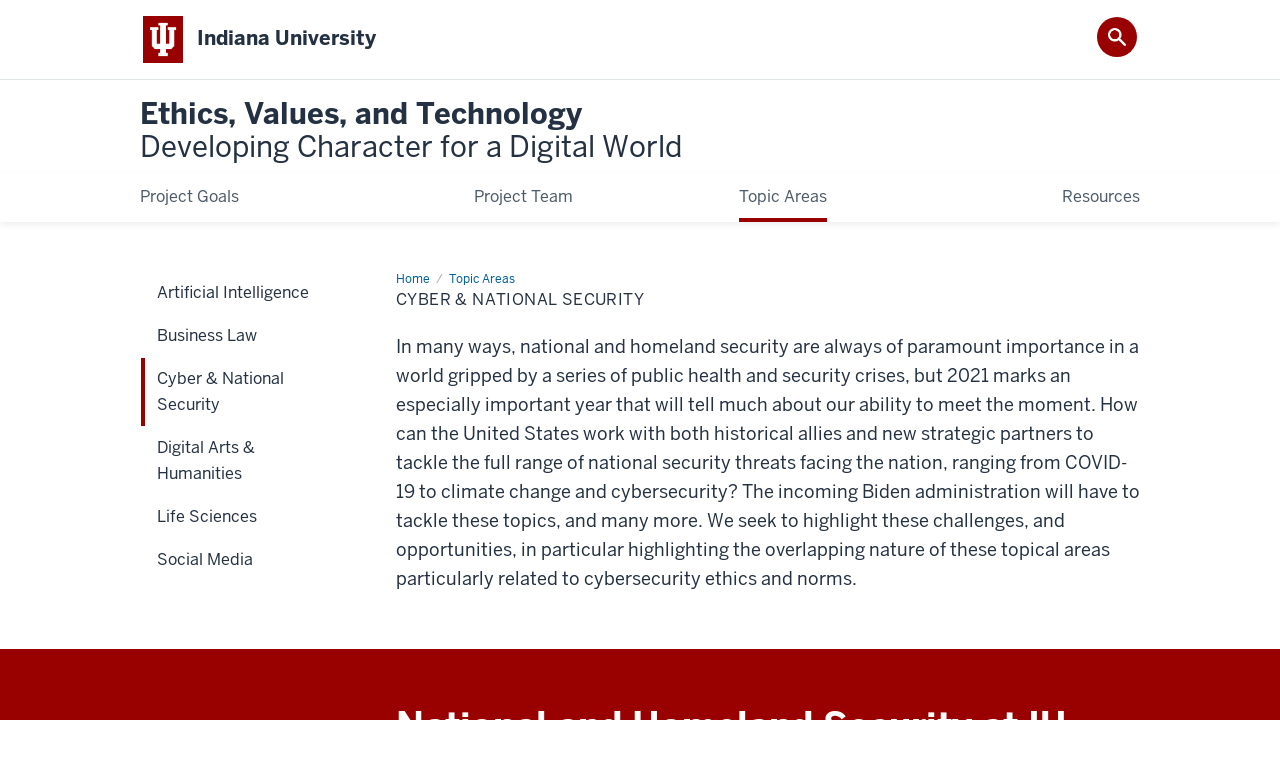

--- FILE ---
content_type: text/html; charset=UTF-8
request_url: https://digitalethics.iu.edu/topic-areas/cybersecurity/index.html
body_size: 8165
content:

<!DOCTYPE HTML><html class="no-js ie9" itemscope="itemscope" itemtype="http://schema.org/Webpage" lang="en-US"><head prefix="og: http://ogp.me/ns# profile: http://ogp.me/ns/profile# article: http://ogp.me/ns/article#"><meta charset="utf-8"/><meta content="width=device-width, initial-scale=1.0" name="viewport"/><title>Cyber &amp; National Security: Topic Areas: Ethics, Values, and Technology Developing Character for a Digital World: Indiana University</title><meta content="8f434569814f4e102b4ef7e11b3a1870" name="id"/><meta content="This page contains information on cybersecurity and national and homeland security programs offered by Indiana University." name="description"/><meta content="IE=edge" http-equiv="X-UA-Compatible"/><link href="https://assets.iu.edu/favicon.ico" rel="shortcut icon" type="image/x-icon"/><!-- Canonical URL --><link href="https://digitalethics.iu.edu//topic-areas/cybersecurity/index.html" itemprop="url" rel="canonical"/><meta content="Cyber &amp; National Security" property="og:title"/><meta content="This page contains information on cybersecurity and national and homeland security programs offered by Indiana University." property="og:description"/><meta content="https://digitalethics.iu.edu//topic-areas/cybersecurity/index.html" property="og:url"/><meta content="Ethics, Values, and Technology Developing Character for a Digital World" property="og:site_name"/><meta content="en_US" property="og:locale"/><meta content="website" property="og:type"/><meta content="Cyber &amp;amp; National Security" name="twitter:title"/><meta content="This page contains information on cybersecurity and national and homeland security programs offered by Indiana University." name="twitter:description"/><meta content="@digethic" name="twitter:site"/><meta content="@digethic" name="twitter:creator"/><meta content="summary_large_image" name="twitter:card"/><meta content="Cyber &amp; National Security" itemprop="name"/><meta content="This page contains information on cybersecurity and national and homeland security programs offered by Indiana University." itemprop="description"/>
                        	
		    
                        
            
                                        <!--Adapted for Site Kube--><link as="font" crossorigin="" href="https://fonts.iu.edu/fonts/benton-sans-regular.woff" rel="preload" type="font/woff2"/>
<link as="font" crossorigin="" href="https://fonts.iu.edu/fonts/benton-sans-bold.woff" rel="preload" type="font/woff2"/>
<link rel="preconnect" href="https://fonts.iu.edu" crossorigin=""/>
<link rel="dns-prefetch" href="https://fonts.iu.edu"/>
<link rel="stylesheet" type="text/css" href="//fonts.iu.edu/style.css?family=BentonSans:regular,bold|BentonSansCond:regular,bold|GeorgiaPro:regular|BentonSansLight:regular"/>
<link rel="stylesheet" href="//assets.iu.edu/web/fonts/icon-font.css?2024-03-07" media="screen"/>
<link rel="stylesheet" href="//assets.iu.edu/web/3.3.x/css/iu-framework.min.css?2024-09-05"/>
<link rel="stylesheet" href="//assets.iu.edu/brand/3.3.x/brand.min.css?2023-07-13"/>
<link rel="stylesheet" href="//assets.iu.edu/search/3.3.x/search.min.css?2022-06-02"/>
<script src="//assets.iu.edu/web/1.5/libs/modernizr.min.js"></script><!--END: Adapted for Site Kube-->
<link href="/_assets/css/site.css" rel="stylesheet" type="text/css" />
    
                            
        <script src="https://assets.iu.edu/web/1.5/libs/modernizr.min.js"></script>	
    	
            <script>	
                window.dataLayer = window.dataLayer || []; 	
                	
                	
                document.addEventListener('readystatechange', function() {	
                    if (document.readyState === 'interactive') {	
                        let pageMetaDataReported	
          	
                        for (var obj of window.dataLayer) {	
                            if (Object.values(obj).includes('pageMetaData')) {	
                                pageMetaDataReported = true	
                            }	
                        }	
                    	
                        if (!pageMetaDataReported) {	
                            window.dataLayer.push({	
                                'event': 'iu_pageMetaData',	
                                'campus_name': 'IU',	
                                'site_name': 'Ethics, Values, and TechnologyDeveloping Character for a Digital World'	
                            })	
                        }	
                    }	
                })	
            </script>	
            <script>    	
                            	
                document.addEventListener('click', function handleNavigationClicks(event) {	
                     var clickOnMobileNav =  event.target.closest('.mobile.off-canvas-list > ul > li > a') 	
                    var clickOnMobileNavMenu = event.target.closest('.mobile.off-canvas-list > ul > li.has-children > ul > li > a')	
                    var clickOnMainNav = event.target.closest('nav.main > ul > li > a')	
                    var clickOnMenu = event.target.closest('nav.main .children > li > a')	
      	
                    if (!clickOnMainNav && !clickOnMenu && !clickOnMobileNavMenu && !clickOnMobileNav) {	
                        return	
                    }	
      	
                    if (clickOnMainNav) {    	
                        window.dataLayer.push({	
                          'event': 'iu_click_header_nav',	
                          'element_text': clickOnMainNav.innerText.trim()	
                        })	
                    } else if (clickOnMobileNav) {	
                        window.dataLayer.push({	
                          'event': 'iu_click_header_nav',	
                          'element_text': clickOnMobileNav.innerText.trim()	
                        })	
                    } else if (clickOnMenu) {	
                        window.dataLayer.push({	
                          'event': 'iu_click_header_menu',	
                          'element_text': clickOnMenu.innerText.trim()	
                        })	
                    } else if (clickOnMobileNavMenu) {	
                        window.dataLayer.push({	
                          'event': 'iu_click_header_menu',	
                          'element_text': clickOnMobileNavMenu.innerText.trim()	
                        })	
                    }	
                })	
            </script>	
            	
                        
            
                                        <script type="text/javascript">// 
	<![CDATA[
	(function(w,d,s,l,i){w[l]=w[l]||[];w[l].push({'gtm.start':
	new Date().getTime(),event:'gtm.js'});var f=d.getElementsByTagName(s)[0],
	j=d.createElement(s),dl=l!='dataLayer'?'&l='+l:'';j.async=true;j.src=
	'//www.googletagmanager.com/gtm.js?id='+i+dl;f.parentNode.insertBefore(j,f);
	})(window,document,'script','dataLayer','GTM-WJFT899');
	// ]]>
	</script>    
                            
        </head><body class="mahogany no-banner has-page-title landmarks">
                        	
		    
                        
            
                                        <noscript><iframe src="https://www.googletagmanager.com/ns.html?id=GTM-WJFT899"
	height="0" width="0" style="display:none;visibility:hidden"></iframe></noscript>    
                            
        <header id="header">
                        	
		    
                        
            
                                        <div id="skipnav">
<ul>
<li><a href="#content">Skip to Content</a></li>
<li><a href="#nav-main">Skip to Main Navigation</a></li>
<li><a href="#search">Skip to Search</a></li>
</ul>
<hr /></div>    
                            
        
            
            
                                <div class="iu" id="branding-bar" itemscope="itemscope" itemtype="http://schema.org/CollegeOrUniversity">
    <div class="row pad">
			<img alt="" src="//assets.iu.edu/brand/3.3.x/trident-large.png"/>
			<p id="iu-campus">
				<a href="http://www.iu.edu" title="Indiana University">
					<span class="show-on-desktop" id="campus-name" itemprop="name">Indiana University</span>
					<span class="show-on-tablet" itemprop="name">Indiana University</span>
					<span class="show-on-mobile" itemprop="name">IU</span>
				</a>
			</p>
	</div>
</div>    
                       
        
            
            
                                <system-region name="DEFAULT">
    
    
    <div id="toggles">
    <div class="row pad">
        <a aria-controls="search" aria-expanded="false" class="button search-toggle" href="/search"><img alt="Open Search" src="//assets.iu.edu/search/3.x/search.png"/></a>
    </div>
</div>

<div aria-hidden="true" class="search-box" id="search" role="search"></div>
</system-region>    
                       
        
                                
          
    
                    
        
    
        <div id="offCanvas" class="hide-for-large" role="navigation" aria-label="Mobile">
<button class="menu-toggle button hide-for-large" data-toggle="iu-menu">Menu</button><div id="iu-menu" class="off-canvas position-right off-canvas-items" data-off-canvas="" data-position="right"><div class="mobile off-canvas-list" itemscope="itemscope" itemtype="http://schema.org/SiteNavigationElement"><ul>
<li><a href="https://digitalethics.iu.edu/project-goals.html" itemprop="url"><span itemprop="name">Project Goals</span></a></li>
<li class="has-children">
<a href="https://digitalethics.iu.edu/project-team/index.html" itemprop="url"><span itemprop="name">Project Team</span></a><ul class="children">
<li><a href="https://digitalethics.iu.edu/project-team/staff/index.html" itemprop="url"><span itemprop="name">Staff</span></a></li>
<li><a href="https://digitalethics.iu.edu/project-team/steering-committee/index.html" itemprop="url"><span itemprop="name">Steering Committee</span></a></li>
<li><a href="https://digitalethics.iu.edu/project-team/topic-conveners/index.html" itemprop="url"><span itemprop="name">Topic Conveners</span></a></li>
</ul>
</li>
<li class="has-children">
<a href="https://digitalethics.iu.edu/topic-areas/index.html" itemprop="url"><span itemprop="name">Topic Areas</span></a><ul class="children">
<li><a href="https://digitalethics.iu.edu/topic-areas/artificial-intelligence/index.html" itemprop="url"><span itemprop="name">Artificial Intelligence</span></a></li>
<li><a href="https://digitalethics.iu.edu/topic-areas/business-law/index.html" itemprop="url"><span itemprop="name">Business Law</span></a></li>
<li><a href="https://digitalethics.iu.edu/topic-areas/cybersecurity/index.html" itemprop="url"><span itemprop="name">Cyber &amp; National Security</span></a></li>
<li><a href="https://digitalethics.iu.edu/topic-areas/digital-arts/index.html" itemprop="url"><span itemprop="name">Digital Arts &amp; Humanities</span></a></li>
<li><a href="https://digitalethics.iu.edu/topic-areas/life-sciences/index.html" itemprop="url"><span itemprop="name">Life Sciences</span></a></li>
<li><a href="https://digitalethics.iu.edu/topic-areas/social-media/index.html" itemprop="url"><span itemprop="name">Social Media</span></a></li>
</ul>
</li>
<li><a href="https://digitalethics.iu.edu/resources/index.html" itemprop="url"><span itemprop="name">Resources</span></a></li>
</ul></div></div>
</div>
    
                    
        
        
                                <div class="site-header" itemscope="itemscope" itemtype="http://schema.org/CollegeOrUniversity">
        <div class="row pad">
                
                            
                    <h2><a itemprop="department" class="title" href="/index.html">Ethics, Values, and Technology<br/><span><div class='sub-site'>Developing Character for a Digital World</div></span></a></h2>                
                        
        </div>
    </div>    
                    
    
                                
          
    
                    
        
    
        <nav aria-label="Main" id="nav-main" role="navigation" itemscope="itemscope" itemtype="http://schema.org/SiteNavigationElement" class="main show-for-large dropdown"><ul class="row pad"><li class="show-on-sticky home"><a href="/" aria-label="Home">Home</a></li><li class="first"><a href="https://digitalethics.iu.edu/project-goals.html" itemprop="url"><span itemprop="name">Project Goals</span></a></li><li><a href="https://digitalethics.iu.edu/project-team/index.html" itemprop="url"><span itemprop="name">Project Team</span></a><ul class="children"><li><a href="https://digitalethics.iu.edu/project-team/staff/index.html" itemprop="url"><span itemprop="name">Staff</span></a></li><li><a href="https://digitalethics.iu.edu/project-team/steering-committee/index.html" itemprop="url"><span itemprop="name">Steering Committee</span></a></li><li><a href="https://digitalethics.iu.edu/project-team/topic-conveners/index.html" itemprop="url"><span itemprop="name">Topic Conveners</span></a></li></ul></li><li><a href="https://digitalethics.iu.edu/topic-areas/index.html" itemprop="url" class="current"><span itemprop="name">Topic Areas</span></a><ul class="children"><li><a href="https://digitalethics.iu.edu/topic-areas/artificial-intelligence/index.html" itemprop="url"><span itemprop="name">Artificial Intelligence</span></a></li><li><a href="https://digitalethics.iu.edu/topic-areas/business-law/index.html" itemprop="url"><span itemprop="name">Business Law</span></a></li><li><a href="https://digitalethics.iu.edu/topic-areas/cybersecurity/index.html" itemprop="url"><span itemprop="name">Cyber &amp; National Security</span></a></li><li><a href="https://digitalethics.iu.edu/topic-areas/digital-arts/index.html" itemprop="url"><span itemprop="name">Digital Arts &amp; Humanities</span></a></li><li><a href="https://digitalethics.iu.edu/topic-areas/life-sciences/index.html" itemprop="url"><span itemprop="name">Life Sciences</span></a></li><li><a href="https://digitalethics.iu.edu/topic-areas/social-media/index.html" itemprop="url"><span itemprop="name">Social Media</span></a></li></ul></li><li class="last"><a href="https://digitalethics.iu.edu/resources/index.html" itemprop="url"><span itemprop="name">Resources</span></a></li><li class="show-on-sticky search search-img"><a class="search-toggle" href="/search/"><img src="https://assets.iu.edu/web/3.x/css/img/search.png" alt="Search"/></a></li></ul></nav>
    
                    </header><main><div class="content-top"><div class="section breadcrumbs"><div class="row"><div class="layout"><ul itemscope="itemscope" itemtype="http://schema.org/BreadcrumbList"><li itemprop="itemListElement" itemscope="itemscope" itemtype="http://schema.org/ListItem"><a href="../../index.html" itemprop="item"><span itemprop="name">Home</span></a><meta content="1" itemprop="position"/></li><li itemprop="itemListElement" itemscope="itemscope" itemtype="http://schema.org/ListItem"><a href="../index.html" itemprop="item"><span itemprop="name">Topic Areas</span></a><meta content="2" itemprop="position"/></li><li class="current" itemprop="itemListElement" itemscope="itemscope" itemtype="http://schema.org/ListItem"><span itemprop="name">Cyber &amp; National Security</span><meta content="3" itemprop="position"/></li></ul></div></div></div><div class="section page-title bg-none"><div class="row"><div class="layout"><h1>Cyber &amp; National Security</h1></div></div></div></div><div id="main-content"><div class="bg-none section" id="content"><div class="row"><div class="layout"><div class="text"><p>In many ways, national and homeland security are always of paramount importance in a world gripped by a series of public health and security crises, but 2021 marks an especially important year that will tell much about our ability to meet the moment. How can the United States work with both historical allies and new strategic partners to tackle the full range of national security threats facing the nation, ranging from COVID-19 to climate change and cybersecurity? The incoming Biden administration will have to tackle these topics, and many more. We seek to highlight these challenges, and opportunities, in particular highlighting the overlapping nature of these topical areas particularly related to cybersecurity ethics and norms.</p></div></div><!-- /.layout --></div></div><div class="bg-crimson bg-dark section"><div class="row"><div class="layout"><h2 class="section-title">National and Homeland Security at IU</h2><div class="text"><p>Indiana University features a rich array of national and homeland security resources across the university. The university is recognized by the federal government as a National Center of Academic Excellence in Cyber Defense Education and in Cyber Defense Research. Its Center for Applied Cybersecurity Research (CACR) was founded in 2003 and is funded by the National Science Foundation, the Department of Homeland Security, the Department of Energy, and others, as the only "university-level center in the country that involves legal, policy, economic, and behavioral research, along with technical expertise." CACR leads the NSF Cybersecurity Center of Excellence and collaborates closely with Naval Surface Warfare Center Crane. Indiana University is also home to the Research and Education Networking Information Sharing and Analysis Center (Ren-ISAC), one of the 19 recognized ISCAS, that coordinates cybersecurity alerts among 540 member institutions in the U.S., Canada, the U.K., Australia, and New Zealand.</p><p>The university has a uniquely interdisciplinary approach to security education. In addition to school-specific degrees, the School of Informatics, Computing, and Engineering, the Kelley School of Business, and the Maurer School of Law offer an interdisciplinary master's degree in Cybersecurity Risk Management. The Ostrom Workshop operates a program on Cybersecurity and Internet Governance, the university hosts a summer Security Matters Cybercamp for high school students, and a new Cybersecurity Clinic, funded by the Hewlett Foundation and serving local governments, will open in the fall. Ethics training is included in all of these programs.</p><p style="font-size: 90%;"><strong>Keywords:</strong> national and homeland security, cybersecurity, cyber-attacks, autonomous weapons, drones, ubiquitous surveillance, election hacking, and encryption</p><p style="font-size: 90%;"><strong>Convener(s):</strong> Scott Shackelford</p></div></div><!-- /.layout --></div></div><div class="collapsed bg-none section"><div class="row"><div class="layout"><h3 class="section-title">Project Activities To Date</h3><div class="accordion" data-accordion="" id="accordion-0--994421579"><div class="accordion-item"><h4><button aria-controls="panel-0--994421579-1" class="accordion-title" id="panel-0--994421579-1-heading"><span class="accordion-label has-content">Indiana University Cyber Research Roundtable</span><span aria-hidden="true" class="accordion-icon"></span></button></h4></div><div aria-labelledby="panel-0--994421579-1-heading" class="accordion-content" data-tab-content="" id="panel-0--994421579-1" role="region"><p><span style="font-weight: 400;"><strong>Indiana University Cyber Research Roundtable</strong> with Jean L. Camp, Diane S. Henshel, Sagar Samtani, and Asaf Lubin, April 28, 2021<br/><br/><a href="https://youtu.be/zujJNaDq_ys">View the webinar recording on YouTube</a><br/></span></p><p>&#160;</p></div><div class="accordion-item"><h4><button aria-controls="panel-0--994421579-2" class="accordion-title" id="panel-0--994421579-2-heading"><span class="accordion-label has-content">Building a Framework of Stability and Accountability in Cyberspace</span><span aria-hidden="true" class="accordion-icon"></span></button></h4></div><div aria-labelledby="panel-0--994421579-2-heading" class="accordion-content" data-tab-content="" id="panel-0--994421579-2" role="region"><p><strong>Building a Framework of Stability and Accountability in Cyberspace</strong> with Chris Painter (co-hosted by Luddy, the Ostrom Workshop, and the IU Cybersecurity Program), March 30, 2021</p><p><a href="https://youtu.be/V5xGaggouyI">View the webinar recording on YouTube</a></p></div><div class="accordion-item"><h4><button aria-controls="panel-0--994421579-3" class="accordion-title" id="panel-0--994421579-3-heading"><span class="accordion-label has-content">Nowhere to Hide: Data, Cyberspace and the Dangers of the Digital World</span><span aria-hidden="true" class="accordion-icon"></span></button></h4></div><div aria-labelledby="panel-0--994421579-3-heading" class="accordion-content" data-tab-content="" id="panel-0--994421579-3" role="region"><p><strong>Nowhere to Hide: Data, Cyberspace and the Dangers of the Digital World</strong> with Andrew Burt (co-hosted by Luddy, the Ostrom Workshop, and the IU Cybersecurity Program), March 11, 2021</p><p><a href="https://youtu.be/6U_hIfBKGyk">View the webinar recording on YouTube</a></p></div><div class="accordion-item"><h4><button aria-controls="panel-0--994421579-4" class="accordion-title" id="panel-0--994421579-4-heading"><span class="accordion-label has-content">Gloom to Boom: How Ethical Leaders Transform ESG and Technology Risk into Sustainability</span><span aria-hidden="true" class="accordion-icon"></span></button></h4></div><div aria-labelledby="panel-0--994421579-4-heading" class="accordion-content" data-tab-content="" id="panel-0--994421579-4" role="region"><p><strong>Gloom to Boom: How Ethical Leaders Transform ESG &amp; Technology Risk into Sustainability</strong> with Andrea Bonime-Blanc (co-hosted by Luddy, the Ostrom Workshop, and the IU Cybersecurity Program), March 9, 2021</p><p><a href="https://youtu.be/sQMccaIpncI">View the webinar recording on YouTube</a></p></div><div class="accordion-item"><h4><button aria-controls="panel-0--994421579-5" class="accordion-title" id="panel-0--994421579-5-heading"><span class="accordion-label has-content">The Legal and Economic Aftermath of Financially Motivated Cybercrime</span><span aria-hidden="true" class="accordion-icon"></span></button></h4></div><div aria-labelledby="panel-0--994421579-5-heading" class="accordion-content" data-tab-content="" id="panel-0--994421579-5" role="region"><p><strong>The Legal and Economic Aftermath of Financially Motivated Cybercrime</strong> with Josephine Wolff (co-hosted by Luddy, the Ostrom Workshop, and the IU Cybersecurity Program), November 19, 2020</p><p><a href="https://youtu.be/CZ8T7YVPk3M">View the recording on YouTube</a></p></div><div class="accordion-item"><h4><button aria-controls="panel-0--994421579-6" class="accordion-title" id="panel-0--994421579-6-heading"><span class="accordion-label has-content">Cloud, Geopolitics, and the Ethics of Statecraft</span><span aria-hidden="true" class="accordion-icon"></span></button></h4></div><div aria-labelledby="panel-0--994421579-6-heading" class="accordion-content" data-tab-content="" id="panel-0--994421579-6" role="region"><p><strong>Cloud, Geopolitics, and the Ethics of Statecraft</strong> with Trey Herr and Safa Shahwan Edwards (co-hosted by Luddy, the Ostrom Workshop, and the IU Cybersecurity Program) November 17, 2020</p><p><a href="https://youtu.be/P0jOAjygEwo">View the webinar recording on YouTube</a></p></div><div class="accordion-item"><h4><button aria-controls="panel-0--994421579-7" class="accordion-title" id="panel-0--994421579-7-heading"><span class="accordion-label has-content">Reconceptualizing Cyber Power: the Belfer Center’s National Cyber Power Index</span><span aria-hidden="true" class="accordion-icon"></span></button></h4></div><div aria-labelledby="panel-0--994421579-7-heading" class="accordion-content" data-tab-content="" id="panel-0--994421579-7" role="region"><p><strong>Reconceptualizing Cyber Power: the Belfer Center&#8217;s National Cyber Power Index</strong> with Simon Jones &amp; Anina Schwarzenbach&#160; (co-hosted by Luddy, the Ostrom Workshop, and the IU Cybersecurity Program), November 4, 2020</p><p><a href="https://youtu.be/J-n1PDVmU2w">View the webinar recording on YouTube</a></p></div><div class="accordion-item"><h4><button aria-controls="panel-0--994421579-8" class="accordion-title" id="panel-0--994421579-8-heading"><span class="accordion-label has-content">Advancing National and International Cybersecurity Policy and Norms</span><span aria-hidden="true" class="accordion-icon"></span></button></h4></div><div aria-labelledby="panel-0--994421579-8-heading" class="accordion-content" data-tab-content="" id="panel-0--994421579-8" role="region"><p><strong>Advancing National and International Cybersecurity Policy and Norms</strong> with Amanda Craig Deckard, Microsoft (co-hosted by the Ostrom Workshop and the IU Cybersecurity Program), October 29, 2020</p><p><a href="https://youtu.be/ZuYqEm-PJD8">View the webinar recording on YouTube</a></p></div><div class="accordion-item"><h4><button aria-controls="panel-0--994421579-9" class="accordion-title" id="panel-0--994421579-9-heading"><span class="accordion-label has-content">Securing the Vote</span><span aria-hidden="true" class="accordion-icon"></span></button></h4></div><div aria-labelledby="panel-0--994421579-9-heading" class="accordion-content" data-tab-content="" id="panel-0--994421579-9" role="region"><p><strong>Securing the Vote</strong> featuring IU President Michael McRobbie (co-sponsored with the Democracy Themester), October 22, 2020</p><p><a href="https://youtu.be/M98E4XszPz8">View the webinar recording on YouTube</a><br/><br/></p></div><div class="accordion-item"><h4><button aria-controls="panel-0--994421579-10" class="accordion-title" id="panel-0--994421579-10-heading"><span class="accordion-label has-content">Professional Ethics and the Government Hacker</span><span aria-hidden="true" class="accordion-icon"></span></button></h4></div><div aria-labelledby="panel-0--994421579-10-heading" class="accordion-content" data-tab-content="" id="panel-0--994421579-10" role="region"><p><strong>Professional Ethics and the Government Hacker</strong> with Eugene Spafford (co-hosted by Luddy, the Ostrom Workshop, and the IU Cybersecurity Program), October 1, 2020</p><p><a href="https://youtu.be/VbuzAvyAyxk">View the webinar recording on YouTube</a></p></div><div class="accordion-item"><h4><button aria-controls="panel-0--994421579-11" class="accordion-title" id="panel-0--994421579-11-heading"><span class="accordion-label has-content">How AI will Disrupt Health Care, and Bioethics</span><span aria-hidden="true" class="accordion-icon"></span></button></h4></div><div aria-labelledby="panel-0--994421579-11-heading" class="accordion-content" data-tab-content="" id="panel-0--994421579-11" role="region"><p><strong>How AI will Disrupt Health Care, and Bioethics</strong> with Gene Spafford (co-hosted by Luddy, the Ostrom Workshop, and the IU Cybersecurity Program), October 1, 2020<br/><br/><a href="https://youtu.be/O-G-iz3cbvM">View the webinar recording on YouTube</a></p></div><div class="accordion-item"><h4><button aria-controls="panel-0--994421579-12" class="accordion-title" id="panel-0--994421579-12-heading"><span class="accordion-label has-content">Seller Beware! Cyber Security Industry and Ethical Issues Related to Commercial Opportunities in the Market: Surveillance States, Oppressive Regimes, Cyber Crime Syndicates!</span><span aria-hidden="true" class="accordion-icon"></span></button></h4></div><div aria-labelledby="panel-0--994421579-12-heading" class="accordion-content" data-tab-content="" id="panel-0--994421579-12" role="region"><p><strong>Seller Beware! Cyber Security Industry and Ethical Issues Related to Commercial Opportunities in the Market: Surveillance States, Oppressive Regimes, Cyber Crime Syndicates!</strong> with Val Mukherjee (co-hosted by Luddy, the Ostrom Workshop, and the IU Cybersecurity Program), August 27, 2020</p><p><a href="https://youtu.be/KukWV1IO7UY">View the webinar recording on YouTube</a></p></div></div></div><!-- /.layout --></div></div><div class="collapsed bg-none section"><div class="row"><div class="layout"><h3 class="section-title">Resources by Type</h3><div class="accordion" data-accordion="" id="accordion-1--994421579"><div class="accordion-item"><h2><button aria-controls="panel-1--994421579-1" class="accordion-title" id="panel-1--994421579-1-heading"><span class="accordion-label has-content">Readings</span><span aria-hidden="true" class="accordion-icon"></span></button></h2></div><div aria-labelledby="panel-1--994421579-1-heading" class="accordion-content" data-tab-content="" id="panel-1--994421579-1" role="region"><ul><li style="margin-bottom: 10px;">Clarke, Richard and Robert Knake. 2019. <em>The Fifth Domain: Defending Our Country, Our Companies, and Ourselves in the Age of Cyber Threats</em>, Penguin Random House.</li><li style="margin-bottom: 10px;">Coleman, E. Gabriella. 2012. <em>Coding Freedom: The Ethics and Aesthetics of Hacking</em>, Princeton: Princeton University Press.</li><li style="margin-bottom: 10px;">DeNardis, Laura. 2015. <em>The Global War for Internet Governance,</em> Yale University Press.</li><li style="margin-bottom: 10px;">Greenbury, Andy. 2020. <em>Sandworm: A New Era Of Cyberwar and the Hunt for the Kremlin&#8217;s Most Dangerous Hackers</em>, Penguin Random House.</li><li style="margin-bottom: 10px;">Mueller, Milton. 2002. <em>Ruling the Root: Internet Governance and the Taming of Cyberspace</em>, MIT Press.</li><li style="margin-bottom: 10px;">Perlroth, Nicole. 2021. <em>This Is How They Tell Me the World Ends: The Cyberweapons Arms Race</em>, Bloomsbury Publishing.</li><li style="margin-bottom: 10px;">Sanger, David E. 2018. <em>The Perfect Weapon: War, Sabotage, and Fear in the Cyber Age</em>, Scribe Publications.</li><li style="margin-bottom: 10px;">Segal, Adam. 2017.<em> The Hacked World Order: How Nations Fight, Trade, Maneuver, and Manipulate in the Digital Age</em>, Public Affairs.</li><li style="margin-bottom: 10px;">Schneier, Bruce. 2018.<em>Click Here to Kill Everybody: Security and Survival in a Hyper-connected World</em>, W.W. Norton Company.</li><li style="margin-bottom: 10px;">Shackelford, Scott. 2020.<em>Governing New Frontiers in the Information Age: Toward Cyber Peace,</em> Cambridge University Press.</li><li style="margin-bottom: 10px;">Shackelford, Scott. 2020. <em>The Internet of Things: What Everyone Needs to Know,</em> Oxford University Press.</li><li style="margin-bottom: 10px;">Zetter, Kim. 2015. <em>Countdown to Zero: Stuxnet and the Launch of the World's First Digital Weapon.</em> Broadway Books.</li></ul></div><div class="accordion-item"><h2><button aria-controls="panel-1--994421579-2" class="accordion-title" id="panel-1--994421579-2-heading"><span class="accordion-label has-content">Teaching Resources (Higher Education)</span><span aria-hidden="true" class="accordion-icon"></span></button></h2></div><div aria-labelledby="panel-1--994421579-2-heading" class="accordion-content" data-tab-content="" id="panel-1--994421579-2" role="region"><h4>Syllabi</h4><ul><li style="margin-bottom: 10px;"><a href="../../doc/l578-shackelford-syllabus-spring-2021-accessible.pdf">Cybersecurity Law &amp; Policy</a> (Indiana University)</li><li style="margin-bottom: 10px;"><a href="../../doc/l589-cybersecurity-risk-management-capstone-syllabus-spring-2021-final-accessible.pdf">Cybersecurity Risk Management Capstone</a> (Indiana University)</li></ul></div></div></div><!-- /.layout --></div></div></div>
                                
          
    
                    
        
    
        <div class="section-nav show-for-large" id="section-nav"><div class="row"><nav itemscope="itemscope" itemtype="http://schema.org/SiteNavigationElement" aria-label="Section" data-parent-url="/topic-areas/index"><ul><li class=""><a href="https://digitalethics.iu.edu/topic-areas/artificial-intelligence/index.html" itemprop="url" class=""><span itemprop="name">Artificial Intelligence</span></a></li><li class=""><a href="https://digitalethics.iu.edu/topic-areas/business-law/index.html" itemprop="url" class=""><span itemprop="name">Business Law</span></a></li><li class="current-trail current-parent"><a href="https://digitalethics.iu.edu/topic-areas/cybersecurity/index.html" itemprop="url" class="current-trail current"><span itemprop="name">Cyber &amp; National Security</span></a></li><li class=""><a href="https://digitalethics.iu.edu/topic-areas/digital-arts/index.html" itemprop="url" class=""><span itemprop="name">Digital Arts &amp; Humanities</span></a></li><li class=""><a href="https://digitalethics.iu.edu/topic-areas/life-sciences/index.html" itemprop="url" class=""><span itemprop="name">Life Sciences</span></a></li><li class=""><a href="https://digitalethics.iu.edu/topic-areas/social-media/index.html" itemprop="url" class=""><span itemprop="name">Social Media</span></a></li></ul></nav></div></div>
    
                    </main>
        
        
                                <div aria-label="Ethics, Values, and Technology Developing Character for a Digital World social media channels" class="section bg-mahogany dark belt" role="complementary">
            <div class="row pad">
                <h2 class="visually-hidden">Ethics, Values, and Technology Developing Character for a Digital World social media channels</h2>                                                    
                                                                <div class="invert border">
                                                <ul class="social">
                                
                                                                    <li><a aria-label="Twitter" class="icon-twitter" href="https://www.twitter.com/digethic">Twitter</a></li>
                                                                
                                                                
                                                                
                                                                
                                                                
                                                                                                                                            <li><a aria-label="LinkedIn" class="icon-linkedin" href="https://www.linkedin.com/in/digital-ethics-293749209">LinkedIn</a></li>
                                                                
                                                                
                                                                
                                                                
                                                                
                            </ul>
                        </div>
                            </div>
        </div>    
                    
            
            
            
                                <footer id="footer" itemscope="itemscope" itemtype="http://schema.org/CollegeOrUniversity" role="contentinfo">
	<div class="row pad">
		<p class="signature">
			<a class="signature-link signature-img" href="https://www.iu.edu/index.html">
				<img alt="Indiana University" src="//assets.iu.edu/brand/3.3.x/iu-sig-formal.svg"/>
			</a>
		</p>
		<p class="copyright">
			<span class="line-break">
				<a href="https://accessibility.iu.edu/assistance" id="accessibility-link" title="Having trouble accessing this web page co ntent? Please visit this page for assistance.">Accessibility</a> | 
				<a href="https://www.iu.edu/college-scorecard.html" id="college-scorecard-link">College Scorecard</a> | 
				<a href="https://www.iu.edu/open-to-all.html" id="open-to-all-link">Open to All</a> | 
				<a href="/privacy" id="privacy-policy-link">Privacy Notice</a>
			</span>
			<span class="hide-on-mobile"> | </span>
			<a href="https://www.iu.edu/copyright/index.html">Copyright</a> © 2026 
			
			<span class="line-break-small">The Trustees of 
				
				<a href="https://www.iu.edu/" itemprop="url">
					<span itemprop="name">Indiana University</span>
				</a>
			</span>
		</p>
	</div>
</footer>    
                       
        
                        	
		    
                        
            
                                        <!-- Include Javascript -->
<script crossorigin="anonymous" integrity="sha256-9/aliU8dGd2tb6OSsuzixeV4y/faTqgFtohetphbbj0=" src="https://code.jquery.com/jquery-3.5.1.min.js"></script>
<script src="https://assets.iu.edu/web/3.3.x/js/iu-framework.min.js"></script>
<script src="https://assets.iu.edu/search/3.3.x/search.min.js"></script>
<script src="/_assets/js/site.js"></script>
<!-- SiteImprove -->
 <script type="text/javascript">
/*<![CDATA[*/
(function() {
var sz = document.createElement('script'); sz.type = 'text/javascript'; sz.async = true;
sz.src = '//siteimproveanalytics.com/js/siteanalyze_11378.js';
var s = document.getElementsByTagName('script')[0]; s.parentNode.insertBefore(sz, s);
})();
/*]]>*/
</script>    
                            
        
		
    
    
		</body></html>